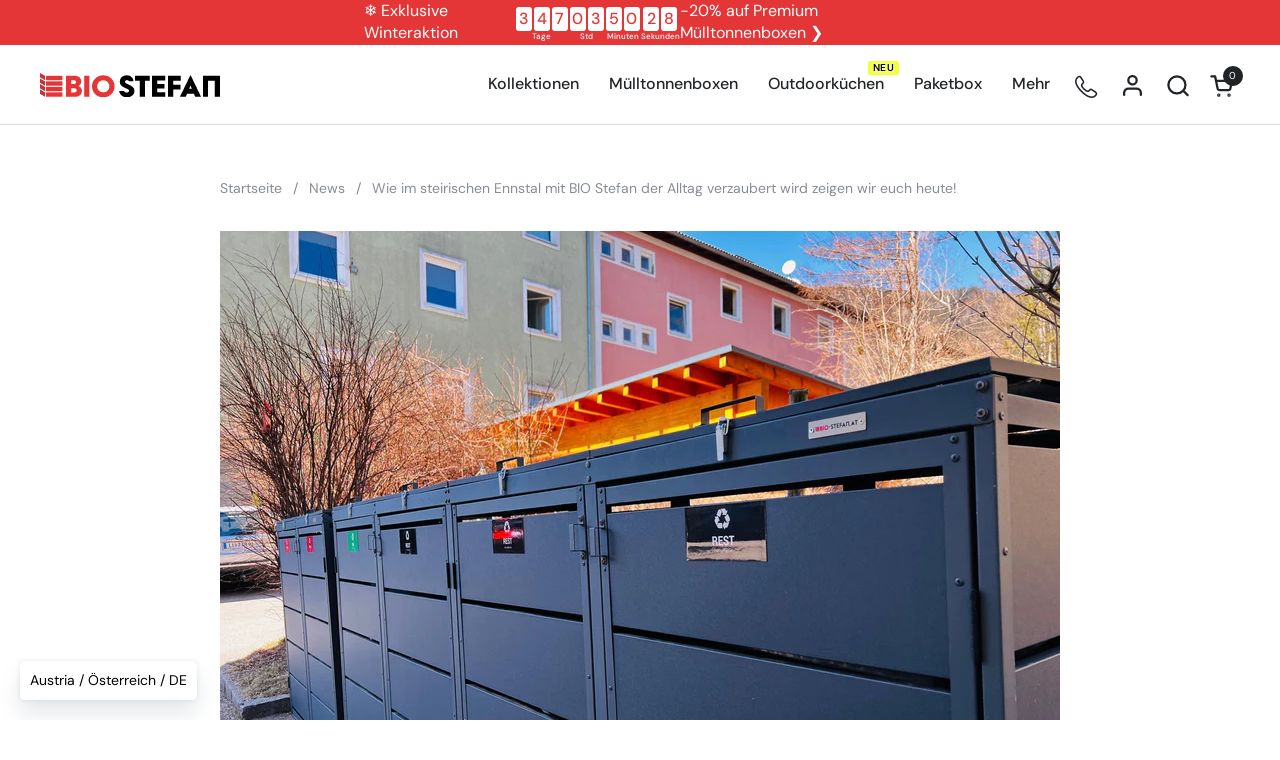

--- FILE ---
content_type: text/html; charset=UTF-8
request_url: https://www.modules4u.biz/shopify/exemptify/js/fix_prices_v1.js.php?shop=bio-stefan-at.myshopify.com&country=AT&vat=&off&style=&inc_style=&eu_oss&vat_included_setting=false&no_local_id&tax_included=true&shop_currency=EUR&actual_currency=EUR&num_currencies=3&customer_exempt=&current_country=AT&
body_size: 185
content:
window.is_EU = false;var ev = new CustomEvent("ExemptifyLoaded");window.ExemptifyTriggerUpdate = function(){};window.customer_ip = "3.137.183.224";document.dispatchEvent(ev);

--- FILE ---
content_type: text/html; charset=UTF-8
request_url: https://sst.bio-stefan.at/ns.html?id=GTM-THXLPX56
body_size: 262
content:
<!DOCTYPE html>
<html lang=en><head><meta charset=utf-8><title>ns</title></head><body><noscript><iframe src="https://www.googletagmanager.com/ns.html?fps=s&id=GTM-THXLPX56" height="0" width="0" style="display:none;visibility:hidden"></iframe></noscript></body></html>

--- FILE ---
content_type: text/css
request_url: https://bio-stefan.at/cdn/shop/t/42/assets/custom.css?v=80537144796495784451767874775
body_size: 2225
content:
body.template-collection-outdoorkuechen .site-nav .submenu-is-mega-menu.kollektionen,body.template-collection-outdoorkuechen .site-nav li.hauptmen-2024,body.template-product-outdoorkueche .site-nav .submenu-is-mega-menu.kollektionen,body.template-product-outdoorkueche .site-nav li.hauptmen-2024,body.template-product-konfigurator-kitchen .site-nav .submenu-is-mega-menu.kollektionen,body.template-product-konfigurator-kitchen .site-nav li.hauptmen-2024{display:none}body:not(.template-collection-outdoorkuechen):not(.template-product-outdoorkueche):not(.template-product-konfigurator-kitchen) .site-nav .submenu-is-mega-menu.kuchen,body:not(.template-collection-outdoorkuechen):not(.template-product-outdoorkueche):not(.template-product-konfigurator-kitchen) .site-nav .outdoork-chen{display:none}body #md-footer-selector__country-popup{color:#fff!important;padding:10px!important}@media (max-width:750px){#md-footer-selector-block{bottom:60px!important}}@media (min-width:750px){#site-header:not(:hover) .link-list>li>.menu-link{text-shadow:0 0 5px #fff,0 0 2px #fff}body.template-collection-outdoorkuechen #site-header:not(:hover) .link-list>li>.menu-link,body.template-collection-outdoorkuechen #site-header:not(:hover) .icon-button,body.template-collection-outdoorkuechen #site-header:not(:hover) .mobile-menu-button svg path{--color-text-header: #ffffff;--color-foreground-header: #000;text-shadow:1px 1px 12px #000000c7}}.biostefan-config-cta{margin-top:1.25rem;padding:1rem 1.25rem;border-radius:12px;border:1px solid #e3e5ea;background-color:#f7f8fa;display:flex!important;align-items:center;gap:.75rem;font-family:inherit;color:#2e3341}.biostefan-config-cta__icon{flex-shrink:0;display:flex;align-items:center;justify-content:center;font-size:40px}.biostefan-config-cta__content{flex:1 1 auto;min-width:0}.biostefan-config-cta__headline{margin:0 0 .15rem;font-size:.9rem;font-weight:600;line-height:1.4;color:#2e3341}.biostefan-config-cta__text{margin:0;font-size:.85rem;line-height:1.5;color:#5b6272}.biostefan-config-cta__button{flex-shrink:0;padding:.5rem .9rem;border-radius:999px;border:1px solid #d0d3db;background-color:#fff;font-size:.85rem;font-weight:600;color:#2e3341;cursor:pointer;white-space:nowrap;transition:background-color .18s ease,border-color .18s ease,box-shadow .18s ease,transform .1s ease}.biostefan-config-cta__button:hover{background-color:#f0f1f5;border-color:#c2c6d2;box-shadow:0 4px 10px #1a202c14}.biostefan-config-cta__button:active{transform:translateY(1px);box-shadow:0 2px 6px #1a202c14}.biostefan-config-cta__row{display:flex;align-items:center;gap:.75rem;width:100%}@media (max-width: 768px){.biostefan-config-cta{flex-direction:column;gap:1rem}.biostefan-config-cta__row{flex-direction:row;align-items:center}.biostefan-config-cta__button{width:100%}}#md-footer-selector-block{position:fixed;bottom:20px;left:20px;border-radius:5px;overflow:hidden;background:#fff;z-index:99!important;box-shadow:0 0 4px #919eab3d,0 14px 22px #919eab3d}.page-popup .contact-form span{margin-bottom:0}.product-variant__container--radio{align-items:center}a.product-variant__label.text-size--small{word-break:break-word;box-sizing:border-box;-webkit-font-smoothing:antialiased;margin:0;border:0;font:inherit;vertical-align:baseline;font-size:calc(13px / 16 * var(--base-body-primary-size) + 0px);text-align:center;display:inline-block;border-style:solid;border-width:1px;border-radius:var(--border-radius-buttons);border-color:var(--color-borders-forms-primary);color:var(--color-text-main);padding:var(--input-padding) calc(var(--input-padding) * 1.5);transition:all .1s linear;line-height:1;width:max-content;min-width:2.5rem;cursor:pointer;padding-bottom:calc(var(--input-padding) - 1px);transform:translate(.0625rem)}.tl-switcher-container{grid-area:language-switch}.tl-selection.tl-currency{display:none}.tl-selection+.tl-selection{margin-left:0!important}body:not(.template-product) .tl-custom-position.bottom-left{bottom:20px!important}.announcement-bar:has(countdown-clock){grid-template-columns:0% 100% 0%}.announcement-bar__slider:has(countdown-clock){display:flex;justify-content:center;flex-direction:row;align-items:center;gap:10px}@media screen and (max-width: 767px){.announcement-bar:has(countdown-clock){grid-template-columns:1fr}.announcement-bar__slider:has(countdown-clock){display:flex;flex-direction:column;flex-wrap:wrap;gap:0;padding:5px 0}.announcement-bar__slider:has(countdown-clock) .countdown-text-left{font-size:12px}}.time.text-weight--medium{display:flex;justify-content:center;align-items:center;gap:7px}.time-holder{display:flex;flex-direction:column;align-items:center;justify-content:center;padding:4px 0 0}countdown-clock.countdown{display:flex;justify-content:center}span.time-helper.text-size--small{font-size:8px}span.time-data{font-size:16px;display:flex}.time-data>span{background-color:#fff;color:var(--color-red);border-radius:3px;margin-left:1px;margin-right:1px;padding:1px;width:16px;text-align:center}.green-banner{background:#54c63a33;padding:10px 0;border-radius:10px;border:2px dashed #54c63a;font-weight:600;text-align:center;font-size:90%;margin-top:20px}.section_below_header .rating_wrapper{display:flex;width:100%;justify-content:center;align-items:center}.section_below_header .rating_stars{text-align:center;margin-right:10px;max-width:150px;width:100%}.section_below_header .reviews_count_wrapper{line-height:15px;max-width:100px;text-align:center;width:100%;min-width:150px}.usp-section__inner{overflow:hidden;overflow-x:auto;position:relative;left:50%;right:50%;margin-left:-50vw;margin-right:-50vw;width:100vw;box-sizing:border-box;-ms-overflow-style:none;scrollbar-width:none}.usp-section__inner::-webkit-scrollbar{display:none}.usp-section__inner svg{color:#54c63a}@media (min-width: 750px){.usp-section__inner{display:flex;justify-content:center}}.usp__container{width:max-content;gap:15px;flex-wrap:nowrap;display:flex}.custom-section-usp__item{display:flex;justify-content:center;align-items:center;gap:5px;border-radius:7px;color:#fff;background-color:#212a37;padding:8px 12px}.custom-section-usp__item p{margin-bottom:0}.custom-section-usp__item:first-child{margin-left:var(--gutter-container)}.custom-section-usp__item:last-child{margin-right:var(--gutter-container)}.custom-section-usp__icon{display:flex}#site-header .logo img,#logo-sticky img{width:180px}@media screen and (max-width: 767px){#site-header .logo-img--mobile{display:flex}.product-custom-liquid svg[aria-labelledby=pi-american_express],.product-custom-liquid svg[aria-labelledby=pi-unionpay]{display:none}}#site-header .logo-img--desk-only{display:flex}@media screen and (max-width: 767px){#site-header .logo-img--desk-only{display:none}}.button--solid{background-color:var(--color-red);border-color:var(--color-red)}@media screen and (min-width: 767px){.site-nav.style--classic:last-of-type .icon{display:none}}@keyframes inventory-pulse{0%{opacity:.5}to{transform:scale(2.5);opacity:0}}.icon-and-text{display:flex;align-items:center}.icon-and-text .icon{position:relative;width:25px;height:25px;margin-right:10px;flex:0 0 auto;vertical-align:middle;fill:currentColor;display:flex;justify-content:center;align-items:center}.icon-and-text .icon svg{width:10px}.icon-and-text .icon--inventory:before{animation:inventory-pulse 2s linear infinite}.icon-and-text .icon--inventory:after,.icon-and-text .icon--inventory:before{width:9px;height:9px;background:#54c63a;border-radius:9px;position:absolute;left:0;top:0;content:"";margin:8px;box-sizing:border-box}.icon-and-text:has(.icon--inventory) .metafield-single_line_text_field{margin-left:5px;margin-right:5px}.product-text .product-variant-metafield:has(svg){margin-bottom:0}b{font-weight:600}.product-custom-liquid:has(.short-description){margin-top:10px}.product-actions .product-price{font-weight:500}.card__image .video-popup svg{background:transparent;left:unset!important;top:unset!important}.card__image .video-popup__play svg circle{stroke:none;fill:var(--color-red)}.card__image .video-popup__play svg path{fill:#fff}.toggle--faq .toggle__title{grid-template-columns:1fr .8125rem!important;grid-template-areas:"heading toggle-icon" "button ."!important}.toggle--faq .toggle__content{padding-inline-start:0!important}.product-custom-liquid:has(.icon-and-text){margin-top:15px}@media (max-width:750px){.template-index #shopify-section-template--25014277702017__1664890690ce59ddd2 css-slider{position:relative;left:50%;right:50%;margin-left:-50vw;margin-right:-50vw;width:100vw}.template-index #shopify-section-template--25014277702017__1664890690ce59ddd2 .css-slider-viewport{padding-left:20px}.template-index #shopify-section-template--25014277702017__1664890690ce59ddd2 .grid{--col-size: calc((90% - var(--col-gap)*(var(--visible-cols) - 1)) / var(--visible-cols))}}product-variants .product-variant__item--radio input:checked+label{box-shadow:0 0 0 1px var(--color-red);border-color:var(--color-red)!important}@media screen and (max-width: 474px){.template-product .heading-size--page-title{font-size:calc(25px / 60 * var(--base-headings-primary-size) + 0px)}}@media screen and (min-width: 1024px){.template-product .heading-size--page-title{font-size:calc(35px / 60* var(--base-headings-primary-size) + 0px)}.template-product .mobile-only{display:none!important}}@media screen and (max-width: 1024px){.template-product h1.product__title,.template-product .product-text.element--is-sticky .jdgm-preview-badge{display:none!important}}.template-product .product-custom-liquid,.template-product .product-icons-list,.template-product .product-sharing,.template-product .product-text .sidebar-widget{margin-top:20px}body:has(.shopify-pc__banner__dialog:not([style*="display: none"]):not([style*="display:none"])):before,body:has(.shopify-pc__banner__dialog[style="display: block;"]):before{z-index:9999;content:"";position:fixed;width:100%;height:100%;background:#000;opacity:.4}#shopify-pc__banner__btn-decline{display:none}#shopify-pc__banner__btn-accept{padding:20px}.wg-default,.wg-default .country-selector{left:20px;right:unset!important}.weglot-container{z-index:999999999!important}html:not([lang=de]) .weglot-de-content{display:none!important}html[lang=de] .weglot-de-content{display:block!important}html:not([lang=de]) .weglot-not-de-content{display:block!important}html[lang=de] .weglot-not-de-content{display:none!important}html:not([lang=de]) .template-product .shopify-section.mount-css-slider css-slider:has(.grid-palm-2){display:none}.header__top .site-nav .submenu-masonry-wrapper .mega-link--primary{width:100%;padding-bottom:10px;border-bottom:1px solid var(--color-borders-main);margin-bottom:20px}.menu-badge{vertical-align:top;font-weight:600;text-transform:uppercase;letter-spacing:.5px;border-radius:2px;font-size:10px;display:inline-block;position:absolute;top:0;right:0;padding:2px 5px}.site-nav.style--classic .mega-link--primary .mega-menu__primary-chevron{display:flex;margin-inline-start:auto}.menu-link__image{width:48px;border-radius:var(--border-radius-product-card);overflow:hidden;flex-shrink:0;display:block;line-height:0}.menu-link__image--child{width:40px}.menu-link__image--parent{margin-inline-end:10px}.site-nav.style--sidebar .menu-link--with-image{background:#ececec;margin:10px 0;padding:10px!important;border:0!important}.menu-link__image.lazy-image[data-ratio]{height:48px;padding-top:0!important}.menu-link__image--child.lazy-image[data-ratio]{height:40px}.site-nav.style--classic .submenu.mega-menu .has-babymenu>.menu-link.menu-link--headline{font-family:var(--font-stack-headings-primary);color:var(--color-red)!important}sidebar-drawer .menu-badge{position:unset;margin-left:5px}.menu-promotion{background:#ececec;padding:20px;border-radius:10px}sidebar-drawer .sidebar__footer{flex-direction:column}.mobile-drawer-trust .rating_wrapper{display:flex;width:100%;justify-content:center;align-items:center}.mobile-drawer-trust .rating_stars{text-align:center;margin-right:10px;max-width:150px;width:100%}.mobile-drawer-trust .reviews_count_wrapper{line-height:15px;max-width:100px;text-align:center;width:100%;min-width:150px}.mobile-drawer-trust{text-align:center;display:flex;flex-direction:column;align-items:center;gap:20px}.mobile-drawer-trust p{margin-bottom:0}
/*# sourceMappingURL=/cdn/shop/t/42/assets/custom.css.map?v=80537144796495784451767874775 */


--- FILE ---
content_type: image/svg+xml
request_url: https://bio-stefan.at/cdn/shop/files/BioStefan_Logo.svg?v=1732020211
body_size: 660
content:
<svg viewBox="0 0 630.25 86.43" xmlns="http://www.w3.org/2000/svg" id="b"><g id="c"><rect style="fill:#e53637; stroke-width:0px;" height="15.64" width="57.57" y="10.03" x="20.8"></rect><rect style="fill:#e53637; stroke-width:0px;" height="15.64" width="57.57" y="29.58" x="20.8"></rect><rect style="fill:#e53637; stroke-width:0px;" height="15.64" width="57.57" y="49.12" x="20.8"></rect><rect style="fill:#e53637; stroke-width:0px;" height="15.64" width="57.57" y="68.67" x="20.8"></rect><polygon style="fill:#bf363d; stroke-width:0px;" points="0 15.64 17.46 25.67 17.46 10.03 0 0 0 15.64"></polygon><polygon style="fill:#bf363d; stroke-width:0px;" points="0 35.19 17.46 45.21 17.46 29.58 0 19.55 0 35.19"></polygon><polygon style="fill:#bf363d; stroke-width:0px;" points="0 54.73 17.46 64.76 17.46 49.12 0 39.1 0 54.73"></polygon><polygon style="fill:#bf363d; stroke-width:0px;" points="0 74.28 17.46 84.31 17.46 68.67 0 58.64 0 74.28"></polygon><path style="fill:#e53637; stroke-width:0px;" d="M119.85,9.83c7.71,0,13.73,1.84,18.05,5.52,4.32,3.68,6.48,8.8,6.48,15.37s-3.32,12-9.96,15.43c8.21,3.71,12.32,9.75,12.32,18.1,0,6-2.32,10.93-6.96,14.78-4.64,3.86-10.61,5.78-17.89,5.78h-30.64V9.83h28.6ZM109.46,68.97h11.36c2.21,0,4.05-.7,5.52-2.09,1.46-1.39,2.2-3.12,2.2-5.2s-.68-3.88-2.04-5.2c-1.36-1.32-3.32-1.98-5.89-1.98h-11.14v14.46ZM109.46,39.29h9.53c2.28,0,4.05-.63,5.3-1.88,1.25-1.25,1.88-2.88,1.88-4.87s-.71-3.73-2.14-4.98c-1.43-1.25-3.18-1.88-5.25-1.88h-9.32v13.61Z"></path><path style="fill:#e53637; stroke-width:0px;" d="M154.67,84.82V9.83h18.21v74.99h-18.21Z"></path><path style="fill:#e53637; stroke-width:0px;" d="M181.99,47.33c0-11.07,3.8-20.35,11.41-27.85,7.61-7.5,16.98-11.25,28.12-11.25s20.53,3.77,28.17,11.3c7.64,7.54,11.46,16.8,11.46,27.8s-3.79,20.25-11.36,27.75c-7.64,7.57-17.07,11.36-28.28,11.36s-20.61-3.75-28.18-11.25c-7.57-7.5-11.36-16.78-11.36-27.85ZM206.3,62.54c4,4.07,9.07,6.11,15.21,6.11s11.23-2.04,15.27-6.11c4.03-4.07,6.05-9.14,6.05-15.21s-2.04-11.14-6.11-15.21c-4.07-4.07-9.14-6.11-15.21-6.11s-11.12,2.02-15.16,6.05-6.05,9.12-6.05,15.27,2,11.21,6,15.21Z"></path><path style="fill:#000; stroke-width:0px;" d="M325.41,50.49c-3.47-3.46-8.59-6.69-15.37-9.69-.43-.15-1-.4-1.72-.75-2.78-1.15-4.69-1.99-5.73-2.52-1.03-.54-2.09-1.36-3.16-2.47-1.07-1.1-1.61-2.37-1.61-3.8,0-1.71.65-3.14,1.93-4.28,1.29-1.15,2.9-1.72,4.82-1.72,2.29,0,4.07.61,5.36,1.82.71.67,1.25,1.46,1.63,2.36h15.72c-.35-6.28-2.69-11.39-7.01-15.32-4.32-3.93-9.88-5.89-16.66-5.89s-12.59,2.11-17.2,6.32c-4.6,4.21-6.91,9.43-6.91,15.64,0,5.86,1.7,10.62,5.09,14.3,3.39,3.68,8.31,6.8,14.73,9.38.36.14,1.06.41,2.09.8,1.04.39,1.75.68,2.15.86.39.17,1.01.44,1.87.8.86.36,1.48.64,1.88.86.39.21.89.52,1.49.91.61.39,1.06.75,1.34,1.07.29.32.61.71.97,1.18.35.46.59.93.69,1.39.11.46.17.98.17,1.55,0,1.79-.79,3.25-2.36,4.4-1.57,1.14-3.68,1.71-6.32,1.71-2.86,0-5.13-.71-6.81-2.14-1-.86-1.76-1.89-2.26-3.11h-16.64c.35,6.5,3.03,11.84,8.03,16.02,5,4.17,11.21,6.26,18.64,6.26s13.68-2.14,18.75-6.42c5.07-4.29,7.61-9.5,7.61-15.65,0-5.78-1.74-10.4-5.2-13.87Z"></path><path style="fill:#000; stroke-width:0px;" d="M332.32,9.83h52.39v17.68h-17.03v57.31h-18.32V27.51h-17.03V9.83Z"></path><path style="fill:#000; stroke-width:0px;" d="M392.1,9.83h46.17v16.6h-27.96v12.43h25.28v16.5h-25.28v12.64h28.5v16.82h-46.71V9.83Z"></path><path style="fill:#000; stroke-width:0px;" d="M492.59,9.83v17.68h-26.03v13.82h25.28v17.68h-25.28v25.82h-18.21V9.83h44.24Z"></path><path style="fill:#000; stroke-width:0px;" d="M630.25,9.83v74.99h-18.21V27.51h-23.35v57.31h-18.21V9.83h59.78Z"></path><path style="fill:#000; stroke-width:0px;" d="M558.43,72.77l-8.14-17.12-22.56-47.43h-1.28l-36.53,76.6h20.46l4.55-10.96h24.18l4.59,10.96h20.46l-5.73-12.05ZM522.5,55.65l4.48-10.79,4.51,10.79h-8.99Z"></path></g></svg>